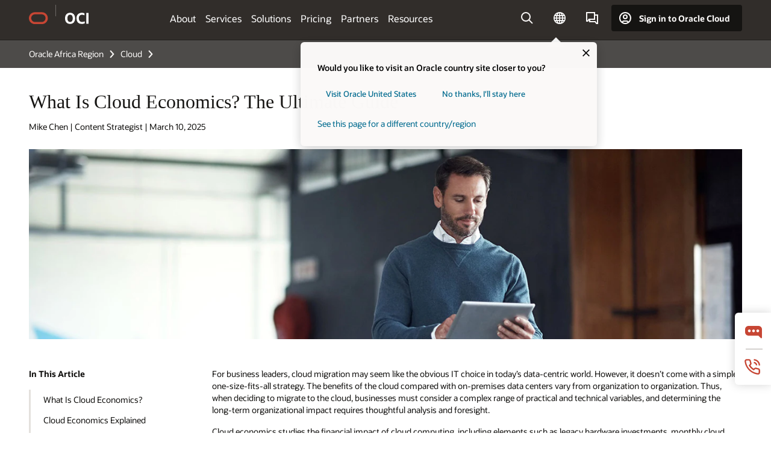

--- FILE ---
content_type: text/html; charset=UTF-8
request_url: https://www.oracle.com/africa/cloud/cloud-economics-explained/
body_size: 23273
content:
<!DOCTYPE html>
<html lang="en" class="no-js"><!-- start : Framework/Redwood2 -->
<!-- start : ocom/common/global/components/framework/head -->
<head>
<!-- start : ocom/common/global/components/head -->
<title>What Is Cloud Economics? | Oracle Africa Region</title>
<meta name="Title" content="What Is Cloud Economics? | Oracle Africa Region">
<meta name="Description" content="Learn what cloud economics is, why it’s important, and how it can help you shape a cloud migration strategy to meet your organization’s unique needs.">
<meta name="Keywords" content="cloud economics">
<meta name="siteid" content="africa">
<meta name="countryid" content="AFRICA">
<meta name="robots" content="index, follow">
<meta name="country" content="Africa">
<meta name="region" content="middleeast">
<meta name="Language" content="en">
<meta name="Updated Date" content="2023-10-25T15:38:45Z">
<meta name="page_type" content="SEO-BSA">
<script type="text/javascript">
var pageData = pageData || {};
//page info
pageData.pageInfo = pageData.pageInfo || {};
pageData.pageInfo.language = "en";
pageData.pageInfo.country = "Africa";
pageData.pageInfo.region = "middleeast";
pageData.pageInfo.pageTitle = "What Is Cloud Economics?";
pageData.pageInfo.description = "Learn what cloud economics is, why it’s important, and how it can help you shape a cloud migration strategy to meet your organization’s unique needs.";
pageData.pageInfo.keywords = "cloud economics";
pageData.pageInfo.siteId = "africa";
pageData.pageInfo.countryId = "AFRICA";
pageData.pageInfo.updatedDate = "2023-10-25T15:38:45Z";
</script>
<!-- start : ocom/common/global/components/seo-taxonomy-meta-data-->
<script type="text/javascript">
var pageData = pageData || {};
//taxonmy
pageData.taxonomy = pageData.taxonomy || {};
pageData.taxonomy.productServices = [];
pageData.taxonomy.industry = [];
pageData.taxonomy.region = [];
pageData.taxonomy.contentType = ["WM178751"];
pageData.taxonomy.buyersJourney = [];
pageData.taxonomy.revenue = [];
pageData.taxonomy.title = [];
pageData.taxonomy.audience = [];
pageData.taxonomy.persona = [];
</script>
<!-- end : ocom/common/global/components/seo-taxonomy-meta-data-->
<!-- start : ocom/common/global/components/social-media-meta-tags --><!-- F13v0 -->
<meta property="og:title" content="What Is Cloud Economics?"/>
<meta property="og:description" content="Learn what cloud economics is, why it’s important, and how it can help you shape a cloud migration strategy to meet your organization’s unique needs."/>
<meta property="og:image" content="https://www.oracle.com/a/ocom/img/social-og-bsa-what-is-cloud-economics-1200x630.jpg"/>
<!-- /F13v0 -->
<!-- F13v1 -->
<meta name="twitter:card" content="summary">
<meta name="twitter:title" content="What Is Cloud Economics?">
<meta name="twitter:description" content="Learn what cloud economics is, why it’s important, and how it can help you shape a cloud migration strategy to meet your organization’s unique needs."/>
<meta name="twitter:image" content="https://www.oracle.com/a/ocom/img/social-og-bsa-what-is-cloud-economics-1200x1200.jpg">
<!-- /F13v1 -->
<!-- end : ocom/common/global/components/social-media-meta-tags -->
<!-- start : ocom/common/global/components/seo-hreflang-meta-tags --><link rel="canonical" href="https://www.oracle.com/africa/cloud/cloud-economics-explained/" />
<link rel="alternate" hreflang="en-US" href="https://www.oracle.com/cloud/cloud-economics-explained/" />
<link rel="alternate" hreflang="pt-BR" href="https://www.oracle.com/br/cloud/cloud-economics-explained/" />
<link rel="alternate" hreflang="zh-CN" href="https://www.oracle.com/cn/cloud/cloud-economics-explained/" />
<link rel="alternate" hreflang="de-DE" href="https://www.oracle.com/de/cloud/cloud-economics-explained/" />
<link rel="alternate" hreflang="fr-FR" href="https://www.oracle.com/fr/cloud/cloud-economics-explained/" />
<link rel="alternate" hreflang="en-IN" href="https://www.oracle.com/in/cloud/cloud-economics-explained/" />
<link rel="alternate" hreflang="ja-JP" href="https://www.oracle.com/jp/cloud/cloud-economics-explained/" />
<link rel="alternate" hreflang="en-GB" href="https://www.oracle.com/uk/cloud/cloud-economics-explained/" />
<link rel="alternate" hreflang="en-AE" href="https://www.oracle.com/ae/cloud/cloud-economics-explained/" />
<link rel="alternate" hreflang="ar-AE" href="https://www.oracle.com/ae-ar/cloud/cloud-economics-explained/" />
<link rel="alternate" hreflang="es-AR" href="https://www.oracle.com/latam/cloud/cloud-economics-explained/"/>
<link rel="alternate" hreflang="en-AU" href="https://www.oracle.com/au/cloud/cloud-economics-explained/" />
<link rel="alternate" hreflang="en-CA" href="https://www.oracle.com/ca-en/cloud/cloud-economics-explained/" />
<link rel="alternate" hreflang="fr-CA" href="https://www.oracle.com/ca-fr/cloud/cloud-economics-explained/" />
<link rel="alternate" hreflang="de-CH" href="https://www.oracle.com/de/cloud/cloud-economics-explained/"/>
<link rel="alternate" hreflang="fr-CH" href="https://www.oracle.com/fr/cloud/cloud-economics-explained/"/>
<link rel="alternate" hreflang="es-CL" href="https://www.oracle.com/latam/cloud/cloud-economics-explained/"/>
<link rel="alternate" hreflang="es-CO" href="https://www.oracle.com/latam/cloud/cloud-economics-explained/"/>
<link rel="alternate" hreflang="es-ES" href="https://www.oracle.com/es/cloud/cloud-economics-explained/" />
<link rel="alternate" hreflang="en-HK" href="https://www.oracle.com/apac/cloud/cloud-economics-explained/"/>
<link rel="alternate" hreflang="it-IT" href="https://www.oracle.com/it/cloud/cloud-economics-explained/" />
<link rel="alternate" hreflang="ko-KR" href="https://www.oracle.com/kr/cloud/cloud-economics-explained/" />
<link rel="alternate" hreflang="es-MX" href="https://www.oracle.com/latam/cloud/cloud-economics-explained/"/>
<link rel="alternate" hreflang="nl-NL" href="https://www.oracle.com/nl/cloud/cloud-economics-explained/" />
<link rel="alternate" hreflang="en-SA" href="https://www.oracle.com/sa/cloud/cloud-economics-explained/" />
<link rel="alternate" hreflang="ar-SA" href="https://www.oracle.com/sa-ar/cloud/cloud-economics-explained/" />
<link rel="alternate" hreflang="en-SG" href="https://www.oracle.com/asean/cloud/cloud-economics-explained/"/>
<link rel="alternate" hreflang="zh-TW" href="https://www.oracle.com/tw/cloud/cloud-economics-explained/" />
<link rel="alternate" hreflang="cs-CZ" href="https://www.oracle.com/europe/cloud/cloud-economics-explained/"/>
<link rel="alternate" hreflang="en-ID" href="https://www.oracle.com/asean/cloud/cloud-economics-explained/"/>
<link rel="alternate" hreflang="en-IE" href="https://www.oracle.com/europe/cloud/cloud-economics-explained/"/>
<link rel="alternate" hreflang="he-IL" href="https://www.oracle.com/il/cloud/cloud-economics-explained/" />
<link rel="alternate" hreflang="en-IL" href="https://www.oracle.com/il-en/cloud/cloud-economics-explained/" />
<link rel="alternate" hreflang="en-MY" href="https://www.oracle.com/asean/cloud/cloud-economics-explained/"/>
<link rel="alternate" hreflang="es-PE" href="https://www.oracle.com/latam/cloud/cloud-economics-explained/"/>
<link rel="alternate" hreflang="en-PH" href="https://www.oracle.com/asean/cloud/cloud-economics-explained/"/>
<link rel="alternate" hreflang="pl-PL" href="https://www.oracle.com/pl/cloud/cloud-economics-explained/" />
<link rel="alternate" hreflang="pt-PT" href="https://www.oracle.com/europe/cloud/cloud-economics-explained/"/>
<link rel="alternate" hreflang="ro-RO" href="https://www.oracle.com/europe/cloud/cloud-economics-explained/"/>
<link rel="alternate" hreflang="sv-SE" href="https://www.oracle.com/se/cloud/cloud-economics-explained/" />
<link rel="alternate" hreflang="tr-TR" href="https://www.oracle.com/tr/cloud/cloud-economics-explained/" />
<link rel="alternate" hreflang="en-ZA" href="https://www.oracle.com/africa/cloud/cloud-economics-explained/"/>
<link rel="alternate" hreflang="de-AT" href="https://www.oracle.com/de/cloud/cloud-economics-explained/"/>
<link rel="alternate" hreflang="en-BA" href="https://www.oracle.com/europe/cloud/cloud-economics-explained/"/>
<link rel="alternate" hreflang="en-BD" href="https://www.oracle.com/apac/cloud/cloud-economics-explained/"/>
<link rel="alternate" hreflang="en-BE" href="https://www.oracle.com/europe/cloud/cloud-economics-explained/"/>
<link rel="alternate" hreflang="bg-BG" href="https://www.oracle.com/europe/cloud/cloud-economics-explained/"/>
<link rel="alternate" hreflang="en-BH" href="https://www.oracle.com/middleeast/cloud/cloud-economics-explained/"/>
<link rel="alternate" hreflang="ar-BH" href="https://www.oracle.com/middleeast-ar/cloud/cloud-economics-explained/"/>
<link rel="alternate" hreflang="en-BZ" href="https://www.oracle.com/bz/cloud/cloud-economics-explained/" />
<link rel="alternate" hreflang="es-CR" href="https://www.oracle.com/latam/cloud/cloud-economics-explained/"/>
<link rel="alternate" hreflang="en-CY" href="https://www.oracle.com/europe/cloud/cloud-economics-explained/"/>
<link rel="alternate" hreflang="da-DK" href="https://www.oracle.com/europe/cloud/cloud-economics-explained/"/>
<link rel="alternate" hreflang="fr-DZ" href="https://www.oracle.com/africa-fr/cloud/cloud-economics-explained/"/>
<link rel="alternate" hreflang="en-EE" href="https://www.oracle.com/europe/cloud/cloud-economics-explained/"/>
<link rel="alternate" hreflang="en-EG" href="https://www.oracle.com/middleeast/cloud/cloud-economics-explained/"/>
<link rel="alternate" hreflang="ar-EG" href="https://www.oracle.com/middleeast-ar/cloud/cloud-economics-explained/"/>
<link rel="alternate" hreflang="fi-FI" href="https://www.oracle.com/europe/cloud/cloud-economics-explained/"/>
<link rel="alternate" hreflang="en-GH" href="https://www.oracle.com/africa/cloud/cloud-economics-explained/"/>
<link rel="alternate" hreflang="el-GR" href="https://www.oracle.com/europe/cloud/cloud-economics-explained/"/>
<link rel="alternate" hreflang="hr-HR" href="https://www.oracle.com/europe/cloud/cloud-economics-explained/"/>
<link rel="alternate" hreflang="hu-HU" href="https://www.oracle.com/europe/cloud/cloud-economics-explained/"/>
<link rel="alternate" hreflang="en-JO" href="https://www.oracle.com/middleeast/cloud/cloud-economics-explained/"/>
<link rel="alternate" hreflang="ar-JO" href="https://www.oracle.com/middleeast-ar/cloud/cloud-economics-explained/"/>
<link rel="alternate" hreflang="en-KE" href="https://www.oracle.com/africa/cloud/cloud-economics-explained/"/>
<link rel="alternate" hreflang="en-KW" href="https://www.oracle.com/middleeast/cloud/cloud-economics-explained/"/>
<link rel="alternate" hreflang="ar-KW" href="https://www.oracle.com/middleeast-ar/cloud/cloud-economics-explained/"/>
<link rel="alternate" hreflang="en-LK" href="https://www.oracle.com/apac/cloud/cloud-economics-explained/"/>
<link rel="alternate" hreflang="en-LU" href="https://www.oracle.com/europe/cloud/cloud-economics-explained/"/>
<link rel="alternate" hreflang="lv-LV" href="https://www.oracle.com/europe/cloud/cloud-economics-explained/"/>
<link rel="alternate" hreflang="fr-MA" href="https://www.oracle.com/africa-fr/cloud/cloud-economics-explained/"/>
<link rel="alternate" hreflang="en-NG" href="https://www.oracle.com/africa/cloud/cloud-economics-explained/"/>
<link rel="alternate" hreflang="no-NO" href="https://www.oracle.com/europe/cloud/cloud-economics-explained/"/>
<link rel="alternate" hreflang="en-NZ" href="https://www.oracle.com/nz/cloud/cloud-economics-explained/" />
<link rel="alternate" hreflang="en-QA" href="https://www.oracle.com/middleeast/cloud/cloud-economics-explained/"/>
<link rel="alternate" hreflang="ar-QA" href="https://www.oracle.com/middleeast-ar/cloud/cloud-economics-explained/"/>
<link rel="alternate" hreflang="sr-RS" href="https://www.oracle.com/europe/cloud/cloud-economics-explained/"/>
<link rel="alternate" hreflang="sl-SI" href="https://www.oracle.com/europe/cloud/cloud-economics-explained/"/>
<link rel="alternate" hreflang="sk-SK" href="https://www.oracle.com/europe/cloud/cloud-economics-explained/"/>
<link rel="alternate" hreflang="fr-SN" href="https://www.oracle.com/africa-fr/cloud/cloud-economics-explained/"/>
<link rel="alternate" hreflang="en-TH" href="https://www.oracle.com/asean/cloud/cloud-economics-explained/"/>
<link rel="alternate" hreflang="uk-UA" href="https://www.oracle.com/ua/cloud/cloud-economics-explained/" />
<link rel="alternate" hreflang="es-UY" href="https://www.oracle.com/latam/cloud/cloud-economics-explained/"/>
<link rel="alternate" hreflang="en-VN" href="https://www.oracle.com/asean/cloud/cloud-economics-explained/"/>
<link rel="alternate" hreflang="lt-LT" href="https://www.oracle.com/lt/cloud/cloud-economics-explained/" />
<meta name="altpages" content="br,cn,de,fr,in,jp,uk,ae,ae-ar,ar,au,ca-en,ca-fr,ch-de,ch-fr,cl,co,es,hk,it,kr,mx,nl,sa,sa-ar,sg,tw,cz,id,ie,il,il-en,my,pe,ph,pl,pt,ro,se,tr,za,at,ba,bd,be,bg,bh,bh-ar,bz,cr,cy,dk,dz,ee,eg,eg-ar,fi,gh,gr,hr,hu,jo,jo-ar,ke,kw,kw-ar,lk,lu,lv,ma,ng,no,nz,qa,qa-ar,rs,si,sk,sn,th,ua,uy,vn,lt">
<script type="text/javascript">
var pageData = pageData || {};
//page info
pageData.pageInfo = pageData.pageInfo || {};
pageData.pageInfo.altPages = "br,cn,de,fr,in,jp,uk,ae,ae-ar,ar,au,ca-en,ca-fr,ch-de,ch-fr,cl,co,es,hk,it,kr,mx,nl,sa,sa-ar,sg,tw,cz,id,ie,il,il-en,my,pe,ph,pl,pt,ro,se,tr,za,at,ba,bd,be,bg,bh,bh-ar,bz,cr,cy,dk,dz,ee,eg,eg-ar,fi,gh,gr,hr,hu,jo,jo-ar,ke,kw,kw-ar,lk,lu,lv,ma,ng,no,nz,qa,qa-ar,rs,si,sk,sn,th,ua,uy,vn,lt";
</script>
<!-- end : ocom/common/global/components/seo-hreflang-meta-tags -->
<!-- end : ocom/common/global/components/head -->
<meta name="viewport" content="width=device-width, initial-scale=1">
<meta http-equiv="Content-Type" content="text/html; charset=utf-8">
<!-- start : ocom/common/global/components/framework/layoutAssetHeadInfo -->
<!-- Container/Display Start -->
<!-- BEGIN: oWidget_C/_Raw-Text/Display -->
<link rel="dns-prefetch" href="https://dc.oracleinfinity.io" crossOrigin="anonymous" />
<link rel="dns-prefetch" href="https://oracle.112.2o7.net" crossOrigin="anonymous" />
<link rel="dns-prefetch" href="https://s.go-mpulse.net" crossOrigin="anonymous" />
<link rel="dns-prefetch" href="https://c.go-mpulse.net" crossOrigin="anonymous" />
<link rel="preconnect" href="https://tms.oracle.com/" crossOrigin="anonymous" />
<link rel="preconnect" href="https://tags.tiqcdn.com/" crossOrigin="anonymous" />
<link rel="preconnect" href="https://consent.trustarc.com" crossOrigin="anonymous" />
<link rel="preconnect" href="https://d.oracleinfinity.io" crossOrigin="anonymous" />
<link rel="preload" href="https://www.oracle.com/asset/web/fonts/oraclesansvf.woff2" as="font" crossOrigin="anonymous" type="font/woff2" />
<link rel="preload" href="https://www.oracle.com/asset/web/fonts/redwoodicons.woff2" as="font" crossorigin="anonymous" type="font/woff2">
<!-- END: oWidget_C/_Raw-Text/Display -->
<!-- Container/Display end -->
<!-- Container/Display Start -->
<!-- BEGIN: oWidget_C/_Raw-Text/Display -->
<!-- BEGIN CSS/JS -->
<style>
body{margin:0}
.f20w1 > section{opacity:0;filter:opacity(0%)}
.f20w1 > div{opacity:0;filter:opacity(0%)}
.f20w1 > nav{opacity:0;filter:opacity(0%)}
</style>
<script>
!function(){
var d=document.documentElement;d.className=d.className.replace(/no-js/,'js');
if(document.location.href.indexOf('betamode=') > -1) document.write('<script src="/asset/web/js/ocom-betamode.js"><\/script>');
}();
</script>
<link data-wscss href="/asset/web/css/redwood-base.css" rel="preload" as="style" onload="this.rel='stylesheet';" onerror="this.rel='stylesheet'">
<link data-wscss href="/asset/web/css/redwood-styles.css" rel="preload" as="style" onload="this.rel='stylesheet';" onerror="this.rel='stylesheet'">
<noscript>
<link href="/asset/web/css/redwood-base.css" rel="stylesheet">
<link href="/asset/web/css/redwood-styles.css" rel="stylesheet">
</noscript>
<link data-wsjs data-reqjq href="/asset/web/js/redwood-base.js" rel="preload" as="script">
<link data-wsjs data-reqjq href="/asset/web/js/redwood-lib.js" rel="preload" as="script">
<script data-wsjs src="/asset/web/js/jquery-min.js" async onload="$('head link[data-reqjq][rel=preload]').each(function(){var a = document.createElement('script');a.async=false;a.src=$(this).attr('href');this.parentNode.insertBefore(a, this);});$(function(){$('script[data-reqjq][data-src]').each(function(){this.async=true;this.src=$(this).data('src');});});"></script>
<!-- END CSS/JS -->
<!-- END: oWidget_C/_Raw-Text/Display -->
<!-- Container/Display end -->
<!-- Container/Display Start -->
<!-- BEGIN: oWidget_C/_Raw-Text/Display -->
<!-- www-us HeadAdminContainer -->
<link rel="icon" href="https://www.oracle.com/asset/web/favicons/favicon-32.png" sizes="32x32">
<link rel="icon" href="https://www.oracle.com/asset/web/favicons/favicon-128.png" sizes="128x128">
<link rel="icon" href="https://www.oracle.com/asset/web/favicons/favicon-192.png" sizes="192x192">
<link rel="apple-touch-icon" href="https://www.oracle.com/asset/web/favicons/favicon-120.png" sizes="120x120">
<link rel="apple-touch-icon" href="https://www.oracle.com/asset/web/favicons/favicon-152.png" sizes="152x152">
<link rel="apple-touch-icon" href="https://www.oracle.com/asset/web/favicons/favicon-180.png" sizes="180x180">
<meta name="msapplication-TileColor" content="#fcfbfa"/>
<meta name="msapplication-square70x70logo" content="favicon-128.png"/>
<meta name="msapplication-square150x150logo" content="favicon-270.png"/>
<meta name="msapplication-TileImage" content="favicon-270.png"/>
<meta name="msapplication-config" content="none"/>
<meta name="referrer" content="no-referrer-when-downgrade"/>
<style>
#oReactiveChatContainer1 { display:none;}
</style>
<!--Tealium embed code Start -->
<script src="https://tms.oracle.com/main/prod/utag.sync.js"></script>
<!-- Loading script asynchronously -->
<script type="text/javascript">
(function(a,b,c,d){
if(location.href.indexOf("tealium=dev") == -1) {
a='https://tms.oracle.com/main/prod/utag.js';
} else {
a='https://tms.oracle.com/main/dev/utag.js';
}
b=document;c='script';d=b.createElement(c);d.src=a;d.type='text/java'+c;d.async=true;
a=b.getElementsByTagName(c)[0];a.parentNode.insertBefore(d,a);
})();
</script>
<!--Tealium embed code End-->
<!-- END: oWidget_C/_Raw-Text/Display -->
<!-- Container/Display end -->
<!-- end : ocom/common/global/components/framework/layoutAssetHeadInfo -->

<script>(window.BOOMR_mq=window.BOOMR_mq||[]).push(["addVar",{"rua.upush":"false","rua.cpush":"false","rua.upre":"false","rua.cpre":"false","rua.uprl":"false","rua.cprl":"false","rua.cprf":"false","rua.trans":"SJ-7522cf2c-f19d-4c6b-b896-0f60661e52f0","rua.cook":"true","rua.ims":"false","rua.ufprl":"false","rua.cfprl":"true","rua.isuxp":"false","rua.texp":"norulematch","rua.ceh":"false","rua.ueh":"false","rua.ieh.st":"0"}]);</script>
                              <script>!function(e){var n="https://s.go-mpulse.net/boomerang/";if("False"=="True")e.BOOMR_config=e.BOOMR_config||{},e.BOOMR_config.PageParams=e.BOOMR_config.PageParams||{},e.BOOMR_config.PageParams.pci=!0,n="https://s2.go-mpulse.net/boomerang/";if(window.BOOMR_API_key="DXNLE-YBWWY-AR74T-WMD99-77VRA",function(){function e(){if(!o){var e=document.createElement("script");e.id="boomr-scr-as",e.src=window.BOOMR.url,e.async=!0,i.parentNode.appendChild(e),o=!0}}function t(e){o=!0;var n,t,a,r,d=document,O=window;if(window.BOOMR.snippetMethod=e?"if":"i",t=function(e,n){var t=d.createElement("script");t.id=n||"boomr-if-as",t.src=window.BOOMR.url,BOOMR_lstart=(new Date).getTime(),e=e||d.body,e.appendChild(t)},!window.addEventListener&&window.attachEvent&&navigator.userAgent.match(/MSIE [67]\./))return window.BOOMR.snippetMethod="s",void t(i.parentNode,"boomr-async");a=document.createElement("IFRAME"),a.src="about:blank",a.title="",a.role="presentation",a.loading="eager",r=(a.frameElement||a).style,r.width=0,r.height=0,r.border=0,r.display="none",i.parentNode.appendChild(a);try{O=a.contentWindow,d=O.document.open()}catch(_){n=document.domain,a.src="javascript:var d=document.open();d.domain='"+n+"';void(0);",O=a.contentWindow,d=O.document.open()}if(n)d._boomrl=function(){this.domain=n,t()},d.write("<bo"+"dy onload='document._boomrl();'>");else if(O._boomrl=function(){t()},O.addEventListener)O.addEventListener("load",O._boomrl,!1);else if(O.attachEvent)O.attachEvent("onload",O._boomrl);d.close()}function a(e){window.BOOMR_onload=e&&e.timeStamp||(new Date).getTime()}if(!window.BOOMR||!window.BOOMR.version&&!window.BOOMR.snippetExecuted){window.BOOMR=window.BOOMR||{},window.BOOMR.snippetStart=(new Date).getTime(),window.BOOMR.snippetExecuted=!0,window.BOOMR.snippetVersion=12,window.BOOMR.url=n+"DXNLE-YBWWY-AR74T-WMD99-77VRA";var i=document.currentScript||document.getElementsByTagName("script")[0],o=!1,r=document.createElement("link");if(r.relList&&"function"==typeof r.relList.supports&&r.relList.supports("preload")&&"as"in r)window.BOOMR.snippetMethod="p",r.href=window.BOOMR.url,r.rel="preload",r.as="script",r.addEventListener("load",e),r.addEventListener("error",function(){t(!0)}),setTimeout(function(){if(!o)t(!0)},3e3),BOOMR_lstart=(new Date).getTime(),i.parentNode.appendChild(r);else t(!1);if(window.addEventListener)window.addEventListener("load",a,!1);else if(window.attachEvent)window.attachEvent("onload",a)}}(),"".length>0)if(e&&"performance"in e&&e.performance&&"function"==typeof e.performance.setResourceTimingBufferSize)e.performance.setResourceTimingBufferSize();!function(){if(BOOMR=e.BOOMR||{},BOOMR.plugins=BOOMR.plugins||{},!BOOMR.plugins.AK){var n="true"=="true"?1:0,t="cookiepresent",a="cj2vy7ixgyvem2lts27a-f-895eb3433-clientnsv4-s.akamaihd.net",i="false"=="true"?2:1,o={"ak.v":"39","ak.cp":"82485","ak.ai":parseInt("604074",10),"ak.ol":"0","ak.cr":13,"ak.ipv":4,"ak.proto":"h2","ak.rid":"59c1a8b3","ak.r":47369,"ak.a2":n,"ak.m":"dscx","ak.n":"essl","ak.bpcip":"18.117.92.0","ak.cport":41954,"ak.gh":"23.208.24.106","ak.quicv":"","ak.tlsv":"tls1.3","ak.0rtt":"","ak.0rtt.ed":"","ak.csrc":"-","ak.acc":"","ak.t":"1769182910","ak.ak":"hOBiQwZUYzCg5VSAfCLimQ==XyxDjrzSKLjofdHip5j0ieinxTADqjMH9+j6QrI66nscOqSjsIxuLKgp7yElEMCiSuX8W1cm72EmRclFiSSGHZsPEvQVZDcLI4ABvpPbQVgI7Hk99vv1tAYIMdFqxGUyPMe45FSZUG1CZPc82lbdjzLQOZc+xW9MiLPs0w1+k+2mBNxEt79U76gzX7wZNQ88KsSLB/2WmdXjfKSoqSkRTyqOwZD5wZK/gCUEQ6FRe9+jkqjjUS6Jy41pR56xh9g4lHCHfl9CkuWsmDWuA89HEjEdcjiVxYtpkpt2lXRUHES/HyB/HoKh5LoPS0vAcJiH8PTLelTS3Cx2ln3bTn+Mh37B3mZ9zZw6vGbitPIGWXF5wJBJWVjAdlDn4/GtgMXxs3jnEvXyEsPpUKxPxa7ywUcoSSPDOXxMSTeXxjy9qBI=","ak.pv":"517","ak.dpoabenc":"","ak.tf":i};if(""!==t)o["ak.ruds"]=t;var r={i:!1,av:function(n){var t="http.initiator";if(n&&(!n[t]||"spa_hard"===n[t]))o["ak.feo"]=void 0!==e.aFeoApplied?1:0,BOOMR.addVar(o)},rv:function(){var e=["ak.bpcip","ak.cport","ak.cr","ak.csrc","ak.gh","ak.ipv","ak.m","ak.n","ak.ol","ak.proto","ak.quicv","ak.tlsv","ak.0rtt","ak.0rtt.ed","ak.r","ak.acc","ak.t","ak.tf"];BOOMR.removeVar(e)}};BOOMR.plugins.AK={akVars:o,akDNSPreFetchDomain:a,init:function(){if(!r.i){var e=BOOMR.subscribe;e("before_beacon",r.av,null,null),e("onbeacon",r.rv,null,null),r.i=!0}return this},is_complete:function(){return!0}}}}()}(window);</script></head><!-- end : ocom/common/global/components/framework/head -->
<!-- start : ocom/common/global/components/redwood/layoutAssetStartBodyInfo -->
<body class="f20 f20v0 rwtheme-oci rc162-progress-bar">
<!-- Container/Display Start -->
<!-- BEGIN: oWidget_C/_Raw-Text/Display -->
<!-- www-us StartBodyAdminContainer -->
<!-- END: oWidget_C/_Raw-Text/Display -->
<!-- Container/Display end -->
<div class="f20w1">
<!-- Dispatcher:null -->
<!-- BEGIN: oWidget_C/_Raw-Text/Display -->
<!-- U30v0 -->
<style>
#u30{opacity:1 !important;filter:opacity(100%) !important;position:sticky;top:0}
.u30v0{background:#3a3632;height:50px;overflow:hidden;border-top:5px solid #3a3632;border-bottom:5px solid #3a3632}
#u30nav,#u30tools{visibility:hidden}
.u30brand{height:50px;display:flex;flex-direction:column;justify-content:center;align-items:flex-start;max-width:1344px;padding:0 48px;margin:0 auto}
.u30brandw1{display:flex;flex-direction:row;color:#fff;text-decoration:none;align-items:center}
#u30btxt{font-family:sans-serif;font-size:14px;position:relative;margin-left:12px;padding-left:16px;white-space:nowrap;color:#fff;text-decoration:none}
#u30btxt:before{content:'';position:absolute;left:0;width:1px;opacity:0.3;height:44px;top:50%;margin-top:-22px;background:#FBF9F8}
#u30brandtxt{display:block}
@media (max-width:1024px){.u30brand{padding:0 24px}}
@media (max-width:400px){#u30btxt{display:none}}
#u30skip2,#u30skip2content{transform:translateY(-100%);position:fixed}
.rtl #u30{direction:rtl}
.rtl #u30btxt{margin-right:12px;margin-left:0;padding-right:16px;;padding-left:0}
.rtl #u30btxt:before{left:auto;right:0}
</style>
<section id="u30" class="u30 u30v0 pause searchv2" data-trackas="header">
<div id="u30skip2" aria-expanded="false" tabindex="-1">
<ul>
<li><a id="u30acc" href="/africa/corporate/accessibility/">Click to view our Accessibility Policy</a></li>
<li><a id="u30skip2c" href="#maincontent">Skip to content</a></li>
</ul>
</div>
<div class="u30w1 cwidth" id="u30w1">
<div id="u30brand" class="u30brand">
<div class="u30brandw1">
<a id="u30btitle" href="/africa/" data-lbl="logo" aria-label="Home">
<div id="u30logo">
<svg style="display:block" class="u30-oicn" xmlns="http://www.w3.org/2000/svg" width="32" height="21" viewBox="0 0 32 21"><path fill="#C74634" d="M9.9,20.1c-5.5,0-9.9-4.4-9.9-9.9c0-5.5,4.4-9.9,9.9-9.9h11.6c5.5,0,9.9,4.4,9.9,9.9c0,5.5-4.4,9.9-9.9,9.9H9.9 M21.2,16.6c3.6,0,6.4-2.9,6.4-6.4c0-3.6-2.9-6.4-6.4-6.4h-11c-3.6,0-6.4,2.9-6.4,6.4s2.9,6.4,6.4,6.4H21.2"/></svg>
</div>
</a>
<a id="u30btxt" href="/africa/cloud/" aria-label="Oracle Cloud Infrastructure" data-lbl="Logotxt">
<svg id="u30brandtxt" xmlns="http://www.w3.org/2000/svg" viewBox="0 0 38.14 18.12" width="39" height="19"><path fill="#ffffff" d="M8.16,18.12a7.76,7.76,0,0,1-6.05-2.35A9.79,9.79,0,0,1,0,9.05,9.58,9.58,0,0,1,2.14,2.38,7.65,7.65,0,0,1,8.16,0a7.65,7.65,0,0,1,6,2.38,9.58,9.58,0,0,1,2.14,6.67,9.79,9.79,0,0,1-2.11,6.72A7.71,7.71,0,0,1,8.16,18.12Zm0-3.19a3.69,3.69,0,0,0,3.24-1.51,7.48,7.48,0,0,0,1.08-4.37A7.37,7.37,0,0,0,11.4,4.7,3.69,3.69,0,0,0,8.16,3.19,3.75,3.75,0,0,0,4.9,4.7,7.45,7.45,0,0,0,3.84,9.05,7.56,7.56,0,0,0,4.9,13.42,3.75,3.75,0,0,0,8.16,14.93ZM32,14v3.12a11.25,11.25,0,0,1-2.19.72,10.85,10.85,0,0,1-2.71.31q-4.2,0-6.36-2.38T18.54,8.86A9.81,9.81,0,0,1,19.6,4.13a7.18,7.18,0,0,1,3-3A9.38,9.38,0,0,1,27.23,0a10.19,10.19,0,0,1,2.35.26,9,9,0,0,1,1.9.68V4.1a15.34,15.34,0,0,0-2.21-.67,8.49,8.49,0,0,0-1.78-.19A4.85,4.85,0,0,0,23.7,4.7a6,6,0,0,0-1.32,4.16,6.85,6.85,0,0,0,1.3,4.48,4.66,4.66,0,0,0,3.81,1.56,10.24,10.24,0,0,0,2-.21A22.73,22.73,0,0,0,32,14Zm2.44,3.81V.34h3.74V17.78Z"/></svg>
</a>
</div>
</div>
<div id="u30nav" class="u30nav"  data-closetxt="Close Menu" data-trackas="menu">
<nav id="u30navw1" aria-label="OCI website" data-trackas="header-oci">
<button data-navtarget="about" aria-controls="about" aria-expanded="false" class="u30navitem" data-lbl="about">About</button>
<button data-navtarget="services" aria-controls="services" aria-expanded="false" class="u30navitem" data-lbl="services">Services</button>
<button data-navtarget="solutions" aria-controls="solutions" aria-expanded="false" class="u30navitem" data-lbl="solutions">Solutions</button>
<button data-navtarget="pricing" aria-controls="pricing" aria-expanded="false" class="u30navitem" data-lbl="pricing">Pricing</button>
<button data-navtarget="partners" aria-controls="partners" aria-expanded="false" class="u30navitem" data-lbl="partners">Partners</button>
<button data-navtarget="resources" aria-controls="resources" aria-expanded="false" class="u30navitem" data-lbl="resources">Resources</button>
</nav>
</div>
<div id="u30tools" class="u30tools">
<div id="u30search">
<div id="u30searchw1">
<div id="u30searchw2">
<form name="u30searchForm" id="u30searchForm" data-contentpaths="/content/Web/Shared/Auto-Suggest Panel Event" method="get" action="https://search.oracle.com/africa/results">
<div class="u30s1">
<button id="u30closesearch" aria-label="Close Search" type="button">
<span>Close Search</span>
<svg width="9" height="14" viewBox="0 0 9 14" fill="none" xmlns="http://www.w3.org/2000/svg"><path d="M8 13L2 7L8 1" stroke="#161513" stroke-width="2"/></svg>
</button>
<span class="u30input">
<div class="u30inputw1">
<input id="u30input" name="q" value="" type="text" placeholder="Search" autocomplete="off" aria-autocomplete="both" aria-label="Search Oracle.com" role="combobox" aria-expanded="false" aria-haspopup="listbox" aria-controls="u30searchw3">
</div>
<input type="hidden" name="size" value="10">
<input type="hidden" name="page" value="1">
<input type="hidden" name="tab" value="all">
<span id="u30searchw3title" class="u30visually-hidden">Search Oracle.com</span>
<div id="u30searchw3" data-pagestitle="SUGGESTED LINKS" data-autosuggesttitle="SUGGESTED SEARCHES" data-allresultstxt="All results for" data-allsearchpath="https://search.oracle.com/africa/results?q=u30searchterm&size=10&page=1&tab=all" role="listbox" aria-labelledby="u30searchw3title">
<ul id="u30quicklinks" class="autocomplete-items" role="group" aria-labelledby="u30quicklinks-title">
<li role="presentation" class="u30auto-title" id="u30quicklinks-title">QUICK LINKS</li>
<li role="option"><a href="/africa/cloud/" data-lbl="quick-links:oci">Oracle Cloud Infrastructure</a></li>
<li role="option"><a href="/africa/applications/" data-lbl="quick-links:applications">Oracle Fusion Cloud Applications</a></li>
<li role="option"><a href="/africa/database/technologies/" data-lbl="quick-links:database">Oracle Database</a></li>
<li role="option"><a href="/africa/java/technologies/downloads/" data-lbl="quick-links:download-java">Download Java</a></li>
<li role="option"><a href="/africa/careers/" data-lbl="quick-links:careers">Careers at Oracle</a></li>
</ul>
</div>
<span class="u30submit">
<input class="u30searchbttn" type="submit" value="Submit Search">
</span>
<button id="u30clear" type="reset" aria-label="Clear Search">
<svg width="20" height="20" viewBox="0 0 20 20" aria-hidden="true" fill="none" xmlns="http://www.w3.org/2000/svg"><path d="M7 7L13 13M7 13L13 7M19 10C19 14.9706 14.9706 19 10 19C5.02944 19 1 14.9706 1 10C1 5.02944 5.02944 1 10 1C14.9706 1 19 5.02944 19 10Z" stroke="#161513" stroke-width="2"/></svg>
</button>
</span>
</div>
</form>
<div id="u30announce" data-alerttxt="suggestions found to navigate use up and down arrows" class="u30visually-hidden" aria-live="polite"></div>
</div>
</div>
<button class="u30searchBtn" id="u30searchBtn" type="button" aria-label="Open Search Field" aria-expanded="false">
<span>Search</span>
<svg xmlns="http://www.w3.org/2000/svg" viewBox="0 0 24 24" width="24" height="24"><path d="M15,15l6,6M17,10a7,7,0,1,1-7-7A7,7,0,0,1,17,10Z"/></svg>
</button>
</div>
<!-- ACS -->
<span id="ac-flag">
<a class="flag-focus" href="/africa/countries-list.html#countries" data-ajax="true" rel="lightbox" role="button">
<span class="sr-only">Country</span>
<img class="flag-image" src="" alt=""/>
<svg class="default-globe" alt="Country" width="20" height="20" viewBox="0 0 20 20" fill="none" xmlns="http://www.w3.org/2000/svg" xmlns:xlink="http://www.w3.org/1999/xlink">
<rect width="20" height="20" fill="url(#pattern0)"/>
<defs>
<pattern id="pattern0" patternContentUnits="objectBoundingBox" width="1" height="1">
<use xlink:href="#image0_1_1830" transform="translate(-0.166667 -0.166667) scale(0.0138889)"/>
</pattern>
<image alt="" id="image0_1_1830" width="96" height="96" xlink:href="[data-uri]"/>
</defs>
</svg>
</a>
</span>
<!-- ACS -->
<a href="/africa/oci-menu-v3/" id="u30ham" role="button" aria-expanded="false" aria-haspopup="true" aria-controls="u30navw1">
<svg xmlns="http://www.w3.org/2000/svg" width="24" height="24" viewBox="0 0 24 24" preserveAspectRatio="none">
<title>Menu</title>
<path d="M16,4 L2,4" class="p1"></path>
<path d="M2,12 L22,12" class="p2"></path>
<path d="M2,20 L16,20" class="p3"></path>
<path d="M0,12 L24,12" class="p4"></path>
<path d="M0,12 L24,12" class="p5"></path>
</svg>
<span>Menu</span>
</a>
<a href="/africa/corporate/contact/" class="u30contactBtn" data-lbl="contact-us" title="Contact" aria-label="Contact">
<span>Contact Us</span>
<svg xmlns="http://www.w3.org/2000/svg" viewBox="0 0 24 24" width="24" height="24"><path d="M15.9,3V14h-9L4.81,17H3.09V3ZM8.12,14v3.94l9,.07,2.11,2.92H21V7L15.9,7"/></svg>
</a>
<a href="/africa/cloud/sign-in.html" class="u30cloud" data-lbl="sign-in-account">
<svg xmlns="http://www.w3.org/2000/svg" viewBox="0 0 24 24" width="24" height="24"><path d="M17,19.51A3,3,0,0,0,14,17H10a3,3,0,0,0-3,2.51m9.92,0a9,9,0,1,0-9.92,0m9.92,0a9,9,0,0,1-9.92,0M15,10a3,3,0,1,1-3-3A3,3,0,0,1,15,10Z"/></svg>
<span class="acttxt">Sign in to Oracle Cloud</span>
</a>
</div>
</div>
<script>
var u30min = [722,352,0,0];
var u30brsz = new ResizeObserver(u30 => {
document.getElementById("u30").classList.remove("u30mobile","u30tablet","u30notitle");
let u30b = document.getElementById("u30brand").offsetWidth,
u30t = document.getElementById("u30tools").offsetWidth ;
u30v = document.getElementById("u30navw1");
u30w = document.getElementById("u30w1").offsetWidth - 48;
if((u30b + u30t) > u30min[0]){
u30min[2] = ((u30b + u30t) > 974) ? u30b + u30t + 96 : u30b + u30t + 48;
}else{
u30min[2] = u30min[0];
}
u30min[3] = ((u30b + 112) > u30min[1]) ? u30min[3] = u30b + 112 : u30min[3] = u30min[1];
u30v.classList.add("u30navchk");
u30min[2] = (u30v.lastElementChild.getBoundingClientRect().right > u30min[2]) ? Math.ceil(u30v.lastElementChild.getBoundingClientRect().right) : u30min[2];
u30v.classList.remove("u30navchk");
if(u30w <= u30min[3]){
document.getElementById("u30").classList.add("u30notitle");
}
if(u30w <= u30min[2]){
document.getElementById("u30").classList.add("u30mobile");
}
});
var u30wrsz = new ResizeObserver(u30 => {
let u30n = document.getElementById("u30navw1").getBoundingClientRect().height,
u30h = u30[0].contentRect.height;
let u30c = document.getElementById("u30").classList,
u30w = document.getElementById("u30w1").offsetWidth - 48,
u30m = "u30mobile",
u30t = "u30tablet";
if(u30w <= u30min[3]){
u30c.add("u30notitle");
}else{
u30c.remove("u30notitle");
}
if(u30c.contains("navexpand") && u30c.contains(u30m) && u30w > u30min[2]){
if(!document.querySelector("button.u30navitem.active")){
document.getElementById("u30ham").click();
}
u30c.remove(u30m);
if(document.getElementById("u30").getBoundingClientRect().height > 80){
u30c.add(u30t);
}else{
u30c.remove(u30t);
}
}else if(u30w <= u30min[2]){
u30c.add(u30m);
u30c.remove(u30t);
}else if(u30n < 30 && u30h > 80){
u30c.add(u30t);
u30c.remove(u30m);
}else if(u30n > 30){
u30c.add(u30m);
u30c.remove(u30t);
}else if(u30n < 30 && u30h <= 80){
u30c.remove(u30m);
if(document.getElementById("u30").getBoundingClientRect().height > 80){
u30c.add(u30t);
}else{
u30c.remove(u30t);
}
}
});
u30brsz.observe(document.getElementById("u30btitle"));
u30wrsz.observe(document.getElementById("u30"));
</script>
</section>
<!-- /U30v0 -->
<!-- END: oWidget_C/_Raw-Text/Display -->
<!-- end : ocom/common/global/components/redwood/layoutAssetStartBodyInfo -->
<!-- widgetType = _Raw-Text -->
<!-- ptbWidget = false -->
<!-- ptbWidget = false -->
<!-- displayBreadcrumb = Yes -->
<!-- start : ocom/common/global/components/u03v6-breadcrumb -->
<!-- U03v6 -->
<nav class="u03 u03v6" data-trackas="breadcrumb" data-ocomid="u03">
<div class="cwidth">
<div class="u03w1">
<ul>
<li class="u03first"><a href="/africa/index.html">Oracle Africa Region</a></li>
<li><a href="/africa/cloud/">Cloud</a></li>
</ul>
</div>
</div>
<script type="text/javascript">
var pageData = pageData || {};
//page info
pageData.pageInfo = pageData.pageInfo || {};
pageData.pageInfo.breadCrumbs = "Oracle Africa Region / Cloud";
</script>
<script type="application/ld+json">
{
"@context": "https://schema.org",
"@type": "BreadcrumbList",
"itemListElement":
[
{ "@type": "ListItem", "position": 1, "name": "Oracle Africa Region", "item": "https://www.oracle.com/africa/index.html" },
{ "@type": "ListItem", "position": 2, "name": "Cloud", "item": "https://www.oracle.com/africa/cloud/" }
]
}
</script>
</nav>
<!-- /U03v6 -->
<!-- end : ocom/common/global/components/u03v6-breadcrumb -->
<!-- Dispatcher:null -->
<!-- BEGIN: oWidget_C/_Raw-Text/Display -->
<!-- RC25v0 -->
<section class="rc25 rc25v0" data-trackas="rc25" data-a11y="true">
<div class="rc25w1 cwidth">
<h1 class="osans">What Is Cloud Economics? The Ultimate Guide</h1>
<p>Mike Chen | Content Strategist | March 10, 2025</p>
</div>
</section>
<!-- /RC25v0 -->
<!-- RC24v0 -->
<section class="rc24 rc24v0" data-a11y="true">
<div class="rc24w1 cwidth">
<figure> <img data-src="/a/ocom/img/rc24-bsa-what-is-cloud-economics.jpg" alt=""> </figure>
</div>
</section>
<!-- /RC24v0 -->
<!-- END: oWidget_C/_Raw-Text/Display -->
<!-- start : ocom/common/global/components/compass/related-widgets -->
<!-- Dispatcher:null -->
<!-- BEGIN: oWidget_C/_Raw-Text/Display -->
<script type="application/ld+json">
{
"@context": "https://schema.org",
"@type": "Article",
"mainEntityOfPage": {
"@type": "WebPage",
"@id": "https://www.oracle.com/cloud/cloud-economics-explained/"
},
"headline": "What Is Cloud Economics? The Ultimate Guide",
"image": "https://www.oracle.com/a/ocom/img/rc24-bsa-what-is-cloud-economics.jpg",
"author": {
"@type": "Person",
"name": "Mike Chen",
"url": "https://blogs.oracle.com/authors/mike-chen"
},
"publisher": {
"@type": "Organization",
"name": "Oracle",
"logo": {
"@type": "ImageObject",
"url": "https://www.oracle.com/a/ocom/img/customerlogo-oracle-clr.svg"
}
},
"datePublished": "2023-10-25"
}
</script>
<script type="application/ld+json">
{
"@context": "https://schema.org",
"@type": "FAQPage",
"mainEntity": [{
"@type": "Question",
"name": "What Is Cloud Economics?",
"acceptedAnswer": {
"@type": "Answer",
"text": "Cloud economics is the process of examining the financial and functional impact of cloud computing on an organization. Leaders assess the critical elements involved in a potential cloud migration. A cloud economics analysis weighs financial factors such as return on investment (ROI), legacy hardware investment, and the total cost of ownership (TCO) for the cloud versus on-premises data centers."
}
},{
"@type": "Question",
"name": "Why Is Cloud Economics Important?",
"acceptedAnswer": {
"@type": "Answer",
"text": "Cloud economics is important because a cloud migration affects both tangible budgets and theoretical shifts in operations and IT. No one-size-fits-all strategy applies; each organization has different internal and customer demands and unique network and hardware configurations. In addition, some organizations may still have networks built for business circa 2000, with connectivity limited to email and uploaded files."
}
},{
"@type": "Question",
"name": "Why Do Companies Move to the Cloud? ",
"acceptedAnswer": {
"@type": "Answer",
"text": "Beyond cost savings (see the next section for more on that), cloud migration comes with a wide range of functional benefits to increase efficiency across the entire organization."
}
},{
"@type": "Question",
"name": "What Are the Economic Benefits of the Cloud? ",
"acceptedAnswer": {
"@type": "Answer",
"text": "The total economic benefit of cloud migration includes the immediate cost savings and the financial impact of its many functional benefits across an organization. The following are a few ways organizations reduce costs with the cloud:"
}
},{
"@type": "Question",
"name": "What are our existing data center costs?",
"acceptedAnswer": {
"@type": "Answer",
"text": "To get started, organizations must evaluate their existing data center hardware, software, maintenance, and operational spend. Technical resources, licenses, regular repair and maintenance, and human labor costs all add up to a number that acts as a benchmark for a cloud economics analysis."
}
},{
"@type": "Question",
"name": "How difficult will migration be?",
"acceptedAnswer": {
"@type": "Answer",
"text": "The initial migration to the cloud will create a number of expenses unique to each organization. An organization that has an existing configuration with databases and internal networking is likely to have a more straightforward migration than a company that bases revenue on a larger customer base querying database records via an app. Migration can be gradual, completed in stages, or done in one fell swoop with planned downtime and a backup strategy in place. Organizations must project the one-time costs of migration, including time for testing apps on the new infrastructure. Do you have a lot of custom or homegrown applications that will need to be moved to the cloud?"
}
},{
"@type": "Question",
"name": "What will monthly cloud costs be?",
"acceptedAnswer": {
"@type": "Answer",
"text": "Once migration is complete, organizations can begin to examine projected monthly costs based on a combination of historical usage and upcoming activity. In addition to provider estimates for monthly fees, budget projections should include related costs such as management time, training, and governance."
}
},{
"@type": "Question",
"name": "How will this improve processes?",
"acceptedAnswer": {
"@type": "Answer",
"text": "If cloud migration will reduce monthly costs, then that offers a strong business case for transitioning. However, decision makers should look beyond the numbers to fully understand the scope of change. Enhanced collaboration, machine learning capabilities, improved processes, and increased levels of security are just the start. For developers and engineers, the cloud can accelerate rollouts while allowing for micro-updates rather than huge milestone releases. For operations teams, the cloud offers easier ways to unify and share data, allowing different groups to gain insights on demand. When making the business case for cloud economics, organizations must factor in the financial impact of these improvements as part of their long-term projections."
}
},{
"@type": "Question",
"name": "How Can Oracle Help with Cloud Economics? ",
"acceptedAnswer": {
"@type": "Answer",
"text": "If your organization has defined a cloud budget, examined operational benefits, and considered potential innovations, then the next step is to evaluate cloud providers. Oracle Cloud Infrastructure (OCI) makes cloud migration simple, then delivers higher performance, lower costs, and stronger integrations across data and security systems."
}
},{
"@type": "Question",
"name": "What are the 4 pillars of a cloud value framework?",
"acceptedAnswer": {
"@type": "Answer",
"text": "These are the four pillars of a cloud value framework.
●	TCO: Savings from reducing hardware and overhead expenses and changing to a pay-as-you-go model.
●	Efficiency: Accelerated development, increased collaboration, and other operational benefits that improve an organization’s efficiency over the long term.
●	Resilience: A stronger operational experience due to better network performance, improved disaster recovery, and higher and more stable availability.
●	Agility: The ability to launch with micro-updates, scale as needed, and shorten the development cycle, all leading to better business opportunities."
}
},{
"@type": "Question",
"name": "What is a cloud economist? ",
"acceptedAnswer": {
"@type": "Answer",
"text": "A cloud economist is someone in an organization that looks at the tangible and theoretical benefits of cloud infrastructure. Their scope of examination ranges from practical cost savings via hardware reduction to projected savings from accelerated workflows and increased collaboration."
}
},{
"@type": "Question",
"name": "Which cloud model is most economical?",
"acceptedAnswer": {
"@type": "Answer",
"text": "Cloud providers typically offer public and private models. Between these two, public is the easiest to implement, both in terms of functionality and cost. Private clouds require more management and initial setup. However, organizations can use hybrid models to connect public and private systems. The economics of hybrid clouds vary and often fall somewhere in between the public and private cloud in terms of cost."
}
},{
"@type": "Question",
"name": "What is the difference between FinOps and cloud economics? ",
"acceptedAnswer": {
"@type": "Answer",
"text": "These two terms are sometimes used interchangeably, but there is a difference between FinOps and cloud economics. FinOps commonly references finance cloud operations but is sometimes used to refer to organizational financial operations more broadly. In the context of the cloud, FinOps refers to the management of cloud integration and usage across an organization, including the cultural impact. On the other hand, cloud economics examines only the financial aspect, including the TCO and the financial impact of improved processes."
}
}]
}
</script>
<!-- END: oWidget_C/_Raw-Text/Display -->
<!-- Dispatcher:null -->
<!-- BEGIN: oWidget_C/F22-Multi-Column-Page-Framework/V0-Display -->
<!-- F22v0 -->
<div class="f22 f22v0 cpad" data-trackas="f22" data-ocomid="f22">
<div class="f22w1 cwidth">
<div class="f22w2 f22sidebar">
<!-- Left Column Widget - 1 -->
<!-- Dispatcher:null -->
<!-- BEGIN: oWidget_C/_Raw-Text/Display -->
<!-- RC78v0 -->
<section class="rc78 rc78v0" data-trackas="rc78" data-ocomid="rc78" data-a11y="true">
<div class="rc78w1">
<div class="rc78w2">
<p><strong>In This Article</strong></p>
<ul>
<li><a href="#what">What Is Cloud Economics?</a></li>
<li><a href="#explained">Cloud Economics Explained</a></li>
<li><a href="#important">Why Is Cloud Economics Important?</a></li>
<li><a href="#move-to-cloud">Why Do Companies Move to the Cloud?</a></li>
<li><a href="#benefits">What Are the Economic Benefits of the Cloud?</a></li>
<li><a href="#key-use-cases">Key Use Cases and Considerations of Cloud Economics</a></li>
<li><a href="#business-case">Make the Business Case for Cloud Economics</a></li>
<li><a href="#mistakes-to-avoid">Cloud Economics Mistakes to Avoid</a></li>
<li><a href="#help">How Can Oracle Help with Cloud Economics?</a></li>
<li><a href="#faqs">Cloud Economics FAQs</a></li>
</ul>
</div>
</div>
</section>
<!-- /RC78v0 -->
<!-- END: oWidget_C/_Raw-Text/Display -->
</div>
<div class="f22w2">
<!-- Right Column Widget - 1 -->
<!-- Dispatcher:null -->
<!-- BEGIN: oWidget_C/_Raw-Text/Display -->
<!-- RC24v0 -->
<section class="rc24 rc24v0 cpad" data-a11y="true">
<div class="rc24w1 cwidth">
<p>For business leaders, cloud migration may seem like the obvious IT choice in today’s data-centric world. However, it doesn’t come with a simple one-size-fits-all strategy. The benefits of the cloud compared with on-premises data centers vary from organization to organization. Thus, when deciding to migrate to the cloud, businesses must consider a complex range of practical and technical variables, and determining the long-term organizational impact requires thoughtful analysis and foresight.</p>
<p>Cloud economics studies the financial impact of cloud computing, including elements such as legacy hardware investments, monthly cloud service budgeting, and projected savings due to better collaboration and technical innovations, to help an organization better assess its situation. While nearly every organization can benefit from cloud computing, individual circumstances dictate the how and why of getting there, making cloud economics a crucial step in the decision-making process.</p>
</div>
</section>
<!-- /RC24v0 -->
<!-- RC24v0 -->
<section class="rc24 rc24v0 cpad" data-a11y="true" id="what">
<div class="rc24w1 cwidth">
<h2 class="rw-ptitle">What Is Cloud Economics?</h2>
<p>Cloud economics is the process of examining the financial and functional impact of cloud computing on an organization. Leaders assess the critical elements involved in a potential cloud migration. A cloud economics analysis weighs financial factors such as return on investment (ROI), legacy hardware investment, and the total cost of ownership (TCO) for the cloud versus on-premises data centers.</p>
<p>In addition to expected financial and technology considerations, a cloud economics analysis should factor in the following cultural elements:</p>
<ul class="obullets">
<li><strong>Existing biases:</strong> Human nature makes us all prone to bias. Whether it’s staff locked into legacy applications or simple resistance to new technologies, organizations must practice self-awareness to overcome these biases for an objective cloud economics evaluation.</li>
<li><strong>Risk/reward threshold:</strong> Each organization’s comfort level with risk varies and depends on criteria such as culture, budget, and technical expertise. Knowing an organization's standard risk/reward approach—and when it can be adjusted—builds tolerances and boundaries for cloud economics calculations.</li>
<li><strong>Current processes:</strong> Will a shift to cloud computing impact processes that drive core business? If so, will the change require new training and skills? And will the involved teams have the bandwidth to absorb such a change? The answers will affect the length and scope of any cloud migration plan.</li>
</ul>
<p><strong>Key Takeaways</strong></p>
<ul class="obullets">
<li>Cloud economics is the study of the cost, resource usage, and business impact of a cloud IT platform for an organization.</li>
<li>A cloud economics analysis examines whether the benefits of a cloud platform outweigh the cost and hassle of migration, in both the short and long term.</li>
<li>A sound business case for cloud includes elements such as upfront costs, switching from CapEx to OpEx, effects on governance and security, and economic benefits of improved processes.</li>
</ul>
</div>
</section>
<!-- /RC24v0 -->
<!-- RC24v0 -->
<section class="rc24 rc24v0 cpad" data-a11y="true" id="explained">
<div class="rc24w1 cwidth">
<h2 class="rw-ptitle">Cloud Economics Explained</h2>
<p>When considering <a href="/africa/cloud/what-is-cloud-computing/" data-lbl="cloud-computing">cloud computing</a>, organizations must understand that the scope of analysis goes beyond hardware investments or monthly fees. Cloud migration can completely change operations and development, depending on functional, data, and budgetary realities. In some cases, organizations may have a simpler IT setup, and cloud migration may focus on improving reliability and availability, with other features making less of an impact.</p>
<p>A common cloud economics approach involves breaking the analysis down across the following four pillars: </p>
<ul class="obullets">
<li><p><strong>Total cost of ownership:</strong> A data center TCO analysis includes infrastructure costs, such as the purchase or lease of the physical building, power and cooling systems, and networking. Additionally, there are costs associated with hardware and software; personnel, including salaries and benefits for IT staff; maintenance and support, including software updates; and energy given that data centers require a substantial amount of power to operate.</p>
<p>In a cloud model, the TCO shifts to monthly usage costs for compute and storage, and outlines how a shift in staffing needs will affect payroll. A cloud economics analysis breaks these details down, providing cost/benefit insights across the organization.</p></li>
<li><strong>Efficiency improvements:</strong> Cloud platforms provide organizational benefits, including improved collaboration and stronger DevOps support. Efficiency improvements can vary in size and scope; some examples include faster data sharing between sales and marketing teams, new IT innovations after freeing staff from data center responsibilities, and automatic data integration into applications such as self-service analytics.</li>
<li><p><strong>Operational resilience:</strong> Local data centers face a constant risk of real-world issues affecting availability. Natural disasters, power outages, and even local politics regarding infrastructure can all cause unexpected downtime for on-premises equipment. Cloud providers build uptime guarantees into service level agreements and design their business models around redundancy, giving customers greater resilience.</p></li>
<li><p><strong>Operational agility:</strong> Many different factors can change the volume of network traffic, including app updates and remote access. To absorb these spikes, on-premises data centers need the physical resources to handle peak loads. In a cloud environment, scalability becomes as simple as upgrading to a higher service tier. This creates organizational agility, whether spikes are temporary, such as with holiday sales, or the start of significant and lasting growth.</p></li>
</ul>
</div>
</section>
<!-- /RC24v0 -->
<!-- RC24v0 -->
<section class="rc24 rc24v0 cpad" data-a11y="true" id="important">
<div class="rc24w1 cwidth">
<h2 class="rw-ptitle">Why Is Cloud Economics Important?</h2>
<p>Cloud economics is important because a cloud migration affects both tangible budgets and theoretical shifts in operations and IT. No one-size-fits-all strategy applies; each organization has different internal and customer demands and unique network and hardware configurations. In addition, some organizations may still have networks built for business circa 2000, with connectivity limited to email and uploaded files.</p>
<p>For IT departments, cloud economics provides a deeper understanding of what organizations must prepare for in both the short and long term. A cloud economics analysis should answer the following questions:</p>
<ul class="obullets">
<li>What do internal operations teams need?</li>
<li>What do customers need?</li>
<li>Do the company’s products or services require IT support for core functionality?</li>
<li>What cloud-based tools do employees use?</li>
<li>What compliance and regulatory factors apply?</li>
</ul>
<p>Consider these two examples. In each, the organization must weigh different variables to properly gauge its cloud economics situation.</p>
<p><strong>A small regional healthcare group:</strong> A healthcare network’s IT department must support electronic health records, incoming data from Internet of Things (IoT) devices, telehealth access, and general operations. Because of privacy concerns, certain governance and security issues also apply. The network faces a generally steady rhythm of data queries and traffic but must be prepared for emergency situations.</p>
<p><strong>A software company launching an app version of a video game:</strong> Prior to the app’s launch, the needs of development and operations teams drive internal IT. Tasks include facilitating codebase collaboration and supporting remote contractors across the globe. However, the app launch shifts focus. Now we need servers capable of managing expected user volumes—and if the app becomes a viral overnight sensation, the infrastructure must be elastic enough to withstand massive spikes in usage.</p>
<p>While both of these organizations can benefit from the cloud, their situations demand different strategies and different implementation plans. Without proper consideration of cloud economics, organizations waste resources, waste money, or remain woefully unprepared. In some cases, perhaps all of the above.</p>
</div>
</section>
<!-- /RC24v0 -->
<!-- RC24v0 -->
<section class="rc24 rc24v0 cpad" data-a11y="true" id="move-to-cloud">
<div class="rc24w1 cwidth">
<h2 class="rw-ptitle">Why Do Companies Move to the Cloud?</h2>
<p>Beyond cost savings (see the next section for more on that), cloud migration comes with a wide range of functional benefits to increase efficiency across the entire organization. These benefits include the following:</p>
<p><strong>Scalability:</strong> In a data center, resource growth, be it processing power or storage capacity, is dependent on purchasing and integrating new hardware. Thus, when demand spikes, scaling to meet that demand can be a costly and slow process. In a cloud environment, resource usage scales as needed based on configurations and SLAs, making it easier to maintain stability and functionality as your needs expand.</p>
<p><strong>Improved collaboration:</strong> Cloud infrastructure better supports cloud applications, data integration, remote access, and other methods of flexibly syncing users. By granting easier access to tools, data, and lines of communication, cloud computing can significantly increase staff collaboration and accelerate data sharing among departments.</p>
<p><strong>Flexibility:</strong> The cloud’s scalability makes it easy to deal with sudden demand spikes. For example, if an app faces an enormous number of download requests after an unexpected viral event, hardware in a local data center can’t be upgraded in time to accommodate the new users, who may not come back. Because clouds operate on a pay-as-you-use model, sudden spikes can be absorbed without long-term investments or maintenance.</p>
<p><strong>IT productivity:</strong> With the cloud, day-to-day server maintenance becomes the cloud provider’s responsibility. Thus, cloud migration reduces the burden of tedious yet vital IT tasks and frees up staff to concentrate on more-critical projects that benefit the entire organization, such as governance or new product development.</p>
<p><strong>Increased security:</strong> Cloud infrastructure offers many data security improvements. From a practical perspective, public cloud providers focus their entire business models on ensuring security for their customers, so their investments in and efforts to maintain security will generally outdo those of individual IT departments. Big cloud providers have more tiers of defense, larger investments in the latest security innovations, a better ability to hire scarce security talent, and faster compliance with the latest regulatory rules. In addition, centralized administration executes all patching and security updates for infrastructure and applications quickly and with minimal or no downtime.</p>
<p><strong>Better disaster recovery:</strong> Similar to security implementation, cloud providers often offer more options and faster execution when it comes to disaster recovery because their business models are built around data availability. Greater levels of redundancy, fast failover, and anywhere, anytime access ensure users can recover data, even in the event of a natural disaster.</p>
</div>
</section>
<!-- /RC24v0 -->
<!-- RC24v0 -->
<section class="rc24 rc24v0 cpad" data-a11y="true" id="benefits">
<div class="rc24w1 cwidth">
<h2 class="rw-ptitle">What Are the Economic Benefits of the Cloud?</h2>
<p>The total economic benefit of cloud migration includes the immediate cost savings and the financial impact of its many functional benefits across an organization. The following are a few ways organizations reduce costs with the cloud:</p>
<p><strong>Reduced TCO:</strong> With an on-premises configuration, an organization must budget for all stages of a hardware cycle, from initial acquisition to maintenance costs and configuration time. In a cloud environment, the provider handles data center needs. The provider’s staff takes care of replacements and repairs, relieving cloud customers of the need for capital investments and ongoing licensing and maintenance costs.</p>
<p><strong>Save on intangibles:</strong> If your IT staff aren’t burdened by maintenance tasks, such as troubleshooting a problematic server, where could they spend that time and effort? Moving to the cloud frees them up so they can further IT innovation for the organization and drive improvements that create efficiencies and stability.</p>
<p><strong>OpEx instead of CapEx:</strong> By moving to the cloud, organizational budgets shift from a mainly CapEx model to an OpEx model. This creates a more efficient spending strategy as cloud-based OpEx budgeting doesn’t require the long-term up-front investments in compute, storage, and capacity—all resources that may never be fully utilized.</p>
<p><strong>Scale as needed:</strong> When working with an on-premises data center, hardware plans must account for the maximum possible resource usage. For example, if an upcoming launch is expected to drive traffic, then IT must scale to that volume with additional safety-net coverage. However, if the app’s launch drives less than the anticipated traffic, all that overhead will be wasted. Cloud providers scale on demand with a pay-as-you-go pricing model.</p>
</div>
</section>
<!-- /RC24v0 -->
<!-- RC24v0 -->
<section class="rc24 rc24v0 cpad" data-a11y="true" id="key-use-cases">
<div class="rc24w1 cwidth">
<h2 class="rw-ptitle">Key Use Cases and Considerations of Cloud Economics</h2>
<p>There’s no single ideal cloud strategy—each organization must develop its own based on an evaluation of its needs and budget. The following use cases can help. They capture some of the different areas organizations may emphasize when crafting a cloud strategy. In addition, a sound cloud strategy should consider an organization’s specific challenges; key considerations are listed below.</p>
<h3>Cloud Economics Use Cases</h3>
<p><strong>Cost optimization:</strong> For organizations with varied functions that create a range of workload requirements, a cloud provider delivers the flexibility to adapt compute, storage, and other technical resources without the need to invest in hardware that may not be fully utilized.</p>
<p><strong>Scalability:</strong> For organizations such as startup companies, where workloads grow in step with an increasing customer base, cloud platforms allow for scalability so allocated costs track with business needs.</p>
<p><strong>Disaster recovery and business continuity:</strong> For on-premises environments, disaster recovery comes with inherent challenges. Failover protocols rely on redundant infrastructure and physical circumstances, such as local utilities and accessibility. Both downtime and data loss lead to lost revenue, in addition to the cost of repair or replacement. Cloud providers offer stability and availability guaranteed by service level agreements.</p>
<p><strong>Digital initiatives:</strong> The cloud creates a more efficient development cycle thanks to the availability of capacity on demand. For both software and microservice releases, developers can focus on the application rather than resource usage, storage space, or compute capabilities. All of this leads to faster time to market, which promotes healthier revenue.</p>
<p><strong>Remote work and collaboration:</strong> In a cloud environment, employees can access applications and databases remotely to better support hybrid work. Not only does this provide greater flexibility for employees, but collaboration becomes easier through shared applications and synced data sources.</p>
<h3>Cloud Economics Key Considerations</h3>
<p><strong>TCO:</strong> While the cloud frees organizations from many data center expenses, they should evaluate migration costs, including potential downtime. To calculate the ongoing TCO, organizations should couple projected monthly technology fees with ongoing costs for management and security.</p>
<p><strong>Security and compliance:</strong> While cloud providers handle the underlying infrastructure, organizations maintain responsibility for their data and the devices used to access cloud services, whether PCs, IoT endpoints, or smartphones. Ensuring data security and regulatory compliance and managing data integration fall under the purview of IT teams.</p>
<p><strong>Vendor lock-in:</strong> Migrating from on-premises to the cloud can be straightforward as many vendors use standard strategies and processes. Vendor lock-in often stems from limitations such as proprietary data formats, applications locking into workflows, and business processes becoming dependent on specific applications.</p>
<p><strong>Skills and training:</strong> For IT teams that have built their tasks around local data center maintenance and management, cloud management creates new challenges that require training. Organizations must invest in providing their IT teams with appropriate learning resources and set expectations for transition periods.</p>
<p><strong>Data governance:</strong> Organizations must keep an ongoing governance strategy in place to ensure workloads meet necessary governmental compliance standards while managing user access via identities and roles. Because both internal and governmental rules evolve, governance requires a continuous investment of time and budget to keep data safe.</p>
<figure> <img data-src="/a/ocom/img/rc24inline-cloud-economics-use-cases-and-considerations.svg" alt="Cloud economics use cases and considerations diagram">
<figcaption>Factors to assess during a cloud economics analysis include security, vendor lock-in, training, and data governance.</figcaption>
</figure>
</div>
</section>
<!-- /RC24v0 -->
<!-- RC24v0 -->
<section class="rc24 rc24v0 cpad" data-a11y="true" id="business-case">
<div class="rc24w1 cwidth">
<h2 class="rw-ptitle">Make the Business Case for Cloud Economics</h2>
<p>To get approval for the cloud migration process, organizations must make a business case that addresses their specific needs. A government office will have different needs than a small tech startup or an established corporation with legacy databases. A cloud environment will likely provide more flexibility while reducing costs in nearly any circumstance—but realizing the benefits depends on the execution.</p>
<p>To make a sound business case for cloud economics, organizations should consider the following questions:</p>
<p><strong>What are our existing data center costs?</strong> To get started, organizations must evaluate their existing data center hardware, software, maintenance, and operational spend. Technical resources, licenses, regular repair and maintenance, and human labor costs all add up to a number that acts as a benchmark for a cloud economics analysis.</p>
<p><strong>How difficult will migration be?</strong> The initial migration to the cloud will create a number of expenses unique to each organization. An organization that has an existing configuration with databases and internal networking is likely to have a more straightforward migration than a company that bases revenue on a larger customer base querying database records via an app. Migration can be gradual, completed in stages, or done in one fell swoop with planned downtime and a backup strategy in place. Organizations must project the one-time costs of migration, including time for testing apps on the new infrastructure. Do you have a lot of custom or homegrown applications that will need to be moved to the cloud?</p>
<p><strong>What will monthly cloud costs be?</strong> Once migration is complete, organizations can begin to examine projected <a href="https://www.oracle.com/cloud/cloud-cost-optimization/
">monthly cloud costs</a> based on a combination of historical usage and upcoming activity. In addition to provider estimates for monthly fees, budget projections should include related costs such as management time, training, and governance.</p>
<p><strong>How will this improve processes?</strong> If cloud migration will reduce monthly costs, then that offers a strong business case for transitioning. However, decision makers should look beyond the numbers to fully understand the scope of change. Enhanced collaboration, <a href="/africa/artificial-intelligence/machine-learning/what-is-machine-learning/" data-lbl="machine-learning-capabilities">machine learning capabilities</a>, improved processes, and increased levels of security are just the start. For developers and engineers, the cloud can accelerate rollouts while allowing for micro-updates rather than huge milestone releases. For operations teams, the cloud offers easier ways to unify and share data, allowing different groups to gain insights on demand. When making the business case for cloud economics, organizations must factor in the financial impact of these improvements as part of their long-term projections.</p>
</div>
</section>
<!-- /RC24v0 -->
<!-- RC24v0 -->
<section class="rc24 rc24v0 cpad" data-a11y="true" id="mistakes-to-avoid">
<div class="rc24w1 cwidth">
<h2 class="rw-ptitle">Cloud Economics Mistakes to Avoid</h2>
<p>While it’s true that a cloud migration delivers many benefits, the nuances of cloud economics require forethought, smart decision-making, and continual monitoring. Otherwise, common mistakes can occur, including the following:</p>
<p><strong>Assuming financials don’t evolve:</strong> The savings accrued during the first week, month, or even year don’t necessarily reflect longer-term financial projections. Big-picture cloud economics takes many different variables into account, including accelerated development time and new cloud-based features. By limiting the scope of cloud economics to immediate hardware benefits, organizations create inaccurate projections that skew the business case for the cloud while missing further opportunities.</p>
<p><strong>Basing projections on historical usage:</strong> Cloud budgeting is based on a pay-as-you-go model, but organizations that rely only on historical usage patterns may find themselves unprepared to handle a spike in activity. Historical usage should be only one of the data points considered in projecting budgets. Seasonality, the frequency of releases and upgrades, publicity and marketing campaigns, and other factors also require consideration for proper cloud resource planning.</p>
<p><strong>Treating all cloud elements the same:</strong> Compute, storage, and other infrastructure elements will likely hold different priorities for each organization. IT teams should identify their priorities and the scope of their resources to understand which elements benefit most from the scalability and elasticity of a cloud environment.</p>
<p><strong>Putting all data in the cloud:</strong> Some applications won’t benefit from being in the cloud. In these situations, migrating the app creates additional work and costs when it might be simpler and more cost-effective to keep the status quo. Organizations should evaluate all their potential workloads to identify any that can, and should, remain as is for cost and resource efficiency.</p>
</div>
</section>
<!-- /RC24v0 -->
<!-- RC24v0 -->
<section class="rc24 rc24v0 cpad" data-a11y="true" id="help">
<div class="rc24w1 cwidth">
<h2 class="rw-ptitle">How Can Oracle Help with Cloud Economics?</h2>
<p>If your organization has defined a cloud budget, examined operational benefits, and considered potential innovations, then the next step is to evaluate cloud providers. <a href="/africa/cloud/" data-lbl="oci">Oracle Cloud Infrastructure (OCI)</a> makes cloud migration simple, then delivers higher performance, lower costs, and stronger integrations across data and security systems.</p>
<p>OCI provides a flexible and scalable foundation that reduces data egress fees and eliminates billing surprises, all with a suite of ready-to-use applications that accelerate development cycles, generate deeper business insights, and improve operations.</p>
</div>
</section>
<!-- /RC24v0 -->
<!-- RC24v0 -->
<section class="rc24 rc24v0 cpad" data-a11y="true" id="faqs">
<div class="rc24w1 cwidth">
<h2 class="rw-ptitle">Cloud Economics FAQs</h2>
<p><strong>What are the 4 pillars of a cloud value framework?</strong></p>
<p>These are the four pillars of a cloud value framework.</p>
<ul class="obullets">
<li><strong>TCO:</strong> Savings from reducing hardware and overhead expenses and changing to a pay-as-you-go model.</li>
<li><strong>Efficiency:</strong> Accelerated development, increased collaboration, and other operational benefits that improve an organization’s efficiency over the long term.</li>
<li><strong>Resilience:</strong> A stronger operational experience due to better network performance, improved disaster recovery, and higher and more stable availability.</li>
<li><strong>Agility:</strong> The ability to launch with micro-updates, scale as needed, and shorten the development cycle, all leading to better business opportunities.</li>
</ul>
<p><strong>What is a cloud economist?</strong></p>
<p>A cloud economist is someone in an organization that looks at the tangible and theoretical benefits of cloud infrastructure. Their scope of examination ranges from practical cost savings via hardware reduction to projected savings from accelerated workflows and increased collaboration.</p>
<p><strong>Which cloud model is most economical?</strong></p>
<p>Cloud providers typically offer public and private models. Between these two, public is the easiest to implement, both in terms of functionality and cost. Private clouds require more management and initial setup. However, organizations can use hybrid models to connect public and private systems. The economics of hybrid clouds vary and often fall somewhere in between the public and private cloud in terms of cost.</p>
<p><strong>What is the difference between FinOps and cloud economics?</strong></p>
<p>These two terms are sometimes used interchangeably, but there is a difference between FinOps and cloud economics. FinOps commonly references finance cloud operations but is sometimes used to refer to organizational financial operations more broadly. In the context of the cloud, FinOps refers to the management of cloud integration and usage across an organization, including the cultural impact. On the other hand, cloud economics examines only the financial aspect, including the TCO and the financial impact of improved processes.</p>
</div>
</section>
<!-- /RC24v0 -->
<!-- END: oWidget_C/_Raw-Text/Display -->
</div>
</div>
</div>
<!-- /F22v0 -->
<!-- END: oWidget_C/F22-Multi-Column-Page-Framework/V0-Display -->
<!-- Dispatcher:null -->
<!-- BEGIN: oWidget_C/_Raw-Text/Display -->
<div class="cb27disable"></div>
<!-- END: oWidget_C/_Raw-Text/Display -->
<!-- end : ocom/common/global/components/compass/related-widgets -->
<!-- start : ocom/common/global/components/framework/layoutAssetEndBodyInfo -->
<!-- Dispatcher:null -->
<!-- BEGIN: oWidget_C/_Raw-Text/Display -->
<!-- U10v6 -->
<footer id="u10" class="u10 u10v6" data-trackas="footer" type="redwood" data-ocomid="u10" data-a11y="true" data-lbl="oci-footer:">
<nav class="u10w1" aria-label="Footer">
<div class="u10w2">
<div class="u10w3">
<div class="u10ttl" id="footer:resources-for">Resources for</div>
<ul>
<li><a data-lbl="resources-for:career" href="/africa/careers/">Careers</a></li>
<li><a data-lbl="resources-for:developers" href="/africa/developer/">Developers</a></li>
<li><a data-lbl="resources-for:investors" href="https://investor.oracle.com/home/default.aspx">Investors</a></li>
<li><a data-lbl="resources-for:partners" href="/africa/partner/">Partners</a></li>
<li><a data-lbl="resources-for:startups" href="/africa/cloud/oracle-for-startups/">Startups</a></li>
<li><a data-lbl="resources-for:students-educators" href="https://academy.oracle.com/en/oa-web-overview.html">Students and Educators</a></li>
</ul>
</div>
</div>
<div class="u10w2">
<div class="u10w3">
<div class="u10ttl" id="footer:why-oracle">Why Oracle</div>
<ul>
<li><a data-lbl="why-oracle:analyst-reports" href="/africa/corporate/analyst-reports/">Analyst Reports</a></li>
<li><a data-lbl="why-oracle:oci-microsoft-azure" href="/africa/cloud/azure/">OCI | Microsoft Azure</a></li>
<li><a data-lbl="why-oracle:cloud-reference-architectures" href="https://docs.oracle.com/solutions/">Cloud Reference Architectures</a></li>
<li><a data-lbl="why-oracle:corporate-responsibility" href="/africa/corporate/citizenship/">Corporate Responsibility</a></li>
<li><a data-lbl="why-oracle:diversity-inclusion" href="/africa/careers/diversity-inclusion/">Culture and Inclusion</a></li>
<li><a data-lbl="why-oracle:security-pracitices" href="/africa/corporate/security-practices/">Security Practices</a></li>
</ul>
</div>
</div>
<div class="u10w2">
<div class="u10w3">
<div class="u10ttl" id="footer:learn">Learn</div>
<ul>
<li><a data-lbl="learn:ai" href="/africa/artificial-intelligence/what-is-ai/">What is AI?</a></li>
<li><a data-lbl="learn:cloud-computing" href="/africa/cloud/what-is-cloud-computing/">What is cloud computing?</a></li>
<li><a data-lbl="learn:cloud-storage" href="/africa/cloud/storage/what-is-cloud-storage/">What is Cloud Storage?</a></li>
<li><a data-lbl="learn:hpc" href="/africa/cloud/hpc/what-is-hpc/">What is HPC?</a></li>
<li><a data-lbl="learn:iaas" href="/africa/cloud/what-is-iaas/">What is IaaS?</a></li>
<li><a data-lbl="learn:paas" href="/africa/cloud/what-is-paas/">What is PaaS?</a></li>
</ul>
</div>
</div>
<div class="u10w2">
<div class="u10w3">
<div class="u10ttl" id="footer:whats-new">What’s New</div>
<ul>
<li><a data-lbl="whatsnew:cloud-free-tier" href="/africa/cloud/free/" data-cxdtrack=":ow:o:h:nav:092121OCISiteFooter" data-adbtrack=":ow:o:h:nav:092121OCISiteFooter">Oracle Cloud Free Tier</a></li>
<li><a data-lbl="whatsnew:cloud-architecture-center" href="/africa/cloud/architecture-center/">Cloud Architecture Center</a></li>
<li><a data-lbl="whatsnew:oracle-cloud-lift" href="/africa/cloud/cloud-lift/">Cloud Lift </a></li>
<li><a data-lbl="whatsnew:oracle-cloud-rewards" href="/africa/cloud/rewards/">Oracle Support Rewards</a></li>
<li><a data-lbl="whatsnew:oracle-and-red-bull-racing" href="/africa/redbullracing/">Oracle Red Bull Racing</a></li>
</ul>
</div>
</div>
<div class="u10w2">
<div class="u10w3">
<div class="u10ttl" id="footer:contact-us">Contact us</div>
<ul>
<li><a href="tel:+27113194566">Phone: +27113194566</a></li>
<li><a data-lbl="contact-us:how-can-we-help" href="/africa/corporate/contact/">How can we help?</a></li>
<li><a data-lbl="contact-us:subscribe-to-emails" href="https://go.oracle.com/subscribe/?l_code=en&src1=OW:O:FO">Subscribe to emails</a></li>
<li><a data-lbl="contact-us:events" href="/africa/cloud/events/">Events</a></li>
<li><a data-lbl="contact-us:news" href="/africa/news/">News</a></li>
<li><a data-lbl="contact-us:oci-blog" href="https://blogs.oracle.com/cloud-infrastructure/">OCI Blog</a></li>
</ul>
</div>
</div>
<div class="u10w4"><hr /></div>
</nav>
<div class="u10w11">
<ul class="u10-cr">
<li class="u10mtool" id="u10cmenu"><a data-lbl="country-region" class="u10ticon u10regn" href="/africa/menu-content/universal.html#u10countrymenu" data-lbl="country-region">Country/Region</a></li>
</ul>
<nav class="u10w5 u10w10" aria-label="Site info">
<ul class="u10-links">
<li><a data-lbl="copyright" href="/africa/legal/copyright/">&#169; 2026 Oracle</a></li>
<li><a data-lbl="terms-of-use-and-privacy" href="/africa/legal/privacy/">Terms of Use and Privacy</a></li>
<li><div id="teconsent"></div></li>
<li><a data-lbl="ad-choices" href="/africa/legal/privacy/privacy-policy/#adchoices">Ad Choices</a></li>
<li><a data-lbl="careers" href="/africa/careers/">Careers</a></li>
</ul>
</nav>
<nav class="u10scl" aria-label="Social media links">
<ul class="scl-icons">
<li class="scl-facebook"><a data-lbl="scl-icon:facebook" href="https://www.facebook.com/Oracle/" rel="noreferrer" target="_blank" title="Oracle on Facebook"></a></li>
<li class="scl-twitter"><a data-lbl="scl-icon:twitter" href="https://twitter.com/Oracle_Africa/" rel="noreferrer" target="_blank" title="Follow Oracle on X (formerly Twitter)"></a></li>
<li class="scl-linkedin"><a data-lbl="scl-icon:linkedin" href="https://www.linkedin.com/company/oracle/" rel="noreferrer" target="_blank" title="Oracle on LinkedIn"></a></li>
<li class="scl-youtube"><a data-lbl="scl-icon:you-tube" href="https://www.youtube.com/oracle/" rel="noreferrer" target="_blank" title="Watch Oracle on YouTube"></a></li>
</ul>
</nav>
</div>
</footer>
<!-- /U10v6 -->
<!-- END: oWidget_C/_Raw-Text/Display -->
</div>
<!-- Container/Display Start -->
<!-- BEGIN: oWidget_C/_Raw-Text/Display -->
<!-- Start - End Body Admin Container -->
<!-- Start SiteCatalyst code -->
<script type="text/javascript" data-reqjq data-src="/asset/web/analytics/ora_ocom.js"></script>
<!-- End SiteCatalyst code -->
<!-- End - End Body Admin Container -->
<!-- END: oWidget_C/_Raw-Text/Display -->
<!-- Container/Display end -->
<!-- end : ocom/common/global/components/framework/layoutAssetEndBodyInfo -->
</body>
<!-- end : Framework/Redwood2 -->
</html>



--- FILE ---
content_type: image/svg+xml
request_url: https://www.oracle.com/asset/web/i/flg-us.svg
body_size: 600
content:
<svg xmlns="http://www.w3.org/2000/svg" height="24" width="24"><mask id="a" fill="#fff"><rect fill-rule="evenodd" height="18" rx="2" width="24"/></mask><g fill="none" fill-rule="evenodd"><g transform="translate(0 3)"><rect fill="#fff" height="18" mask="url(#a)" rx="2" width="24"/><path d="M0 0h11v10H0z" fill="#003d8a" mask="url(#a)"/><path d="M24 16v2H0v-2zm0-4v2H0v-2zm0-4v2H11V8zm0-4v2H11V4zm0-4v2H11V0z" fill="#e93526" mask="url(#a)"/><path d="M2 8v1H1V8zm2 0v1H3V8zm2 0v1H5V8zm2 0v1H7V8zm2 0v1H9V8zM3 7v1H2V7zm2 0v1H4V7zm2 0v1H6V7zm2 0v1H8V7zM2 6v1H1V6zm2 0v1H3V6zm2 0v1H5V6zm2 0v1H7V6zm2 0v1H9V6zM3 5v1H2V5zm2 0v1H4V5zm2 0v1H6V5zm2 0v1H8V5zM2 4v1H1V4zm2 0v1H3V4zm2 0v1H5V4zm2 0v1H7V4zm2 0v1H9V4zM3 3v1H2V3zm2 0v1H4V3zm2 0v1H6V3zm2 0v1H8V3zM2 2v1H1V2zm2 0v1H3V2zm2 0v1H5V2zm2 0v1H7V2zm2 0v1H9V2zM3 1v1H2V1zm2 0v1H4V1zm2 0v1H6V1zm2 0v1H8V1z" fill="#fff" mask="url(#a)"/></g><rect height="17" opacity=".1" rx="2" stroke="#100f0e" width="23" x=".5" y="3.5"/></g></svg>